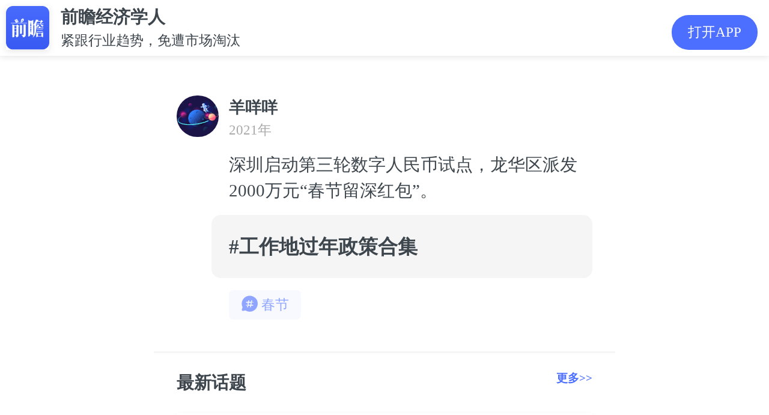

--- FILE ---
content_type: text/html; charset=utf-8
request_url: https://ecoapp.qianzhan.com/lookers/210120-a8bb4f03.html
body_size: 4983
content:

<!DOCTYPE html>
<html lang="en">
	<head>
		<meta charset="UTF-8">
		<meta name="viewport" content="width=device-width, initial-scale=1.0,maximum-scale=1.0, user-scalable=no" />
		<meta name="format-detection" content="telephone=no">
		<meta name="apple-mobile-web-app-capable" content="yes">
		<meta name="apple-mobile-web-app-status-bar-style" content="black-translucent">
		<link rel="stylesheet" href="/2016/css/site-2020.css?v=4.3.5">
		<link rel="stylesheet" href="/assets/css/common.css?v=4.7.0">
        <title>深圳启动第三轮数字人民币试点，龙华区派发2000万元“春节留深红包”。_围观_前瞻经济学人</title>
        <meta itemprop="name" content="@羊咩咩发布了一条动态，快来围观吧~"/>
        <meta itemprop="image" content="https://ecoapp.qianzhan.com/2016/images/xw/jjxrApp.png" />
        <meta itemprop="description" content="深圳启动第三轮数字人民币试点，龙华区派发2000万元“春节留深红包”。" name="description"/>
        <meta itemprop="keywords" content="经济学人围观,话题,动态,春节" name="keywords"/>
		<script src="/2016/js/response.js" type="text/javascript" charset="utf-8"></script>
		<script src="/2016/js/jquery-1.11.1.min.js" type="text/javascript" charset="utf-8"></script>
        <script type="text/javascript" src="/js/common.js" charset="utf-8"></script>
        <script type="text/javascript" src="/assets/js/jseconomist-1.0.js"></script>
        <script type="text/javascript" src="//res.wx.qq.com/open/js/jweixin-1.6.0.js" charset="utf-8"></script>
        <script type="text/javascript" src="/assets/js/jswxshare-1.0.js?support=tag" tag="http://qianzhananalyst?action=topic&t_code=210120-a8bb4f03"></script>
        <script type="text/javascript" src="/js/baidu.js"></script>

        <script type="text/javascript">

            ec.config({
                debug: true,
                appId: '0000000000000001',
                timestamp: '1768626781',
                nonceStr: '4d2911319e1b4ccbb602ea4bbc9ed146',
                signature: 'b142c46219adec9ef9142aa101db61c3'
            });

            ec.ready(function () {

                if (ec.support()) {

                    ec.onBridgeSend({
                        action: "topic",
                        t_code: "210120-a8bb4f03",
                        complete: function (e) {
                            console.log(e);
                        }
                    });
                }

            });

        </script>

	</head>

<body class="looker">
	<div class="header-pop">
		<div class="logo">
            <a href="javascript:;" appaction="http://qianzhananalyst?action=topic&t_code=210120-a8bb4f03">
                <img src="/2016/images/xw/jjxrApp.png" alt="">
            </a>
        </div>
		<div class="logotxt">
			<h2>前瞻经济学人</h2>
			<p>紧跟行业趋势，免遭市场淘汰</p>
		</div>
		<a href="javascript:;" appaction="http://qianzhananalyst?action=topic&t_code=210120-a8bb4f03" class="app">打开APP</a>
	</div>

    

	<div class="wrap-2020 pt-app">
		<div class="wg-main">

        
        <a href="javascript:;">
			<div class="wg-person">
				<p class="pic"><img src="http://face2.qianzhan.com/98/00/5335100.large.gif" alt=""></p>
				<div class="person">
					        <p class="name f-fwb">羊咩咩</p>
					<p class="date">2021年 </p>
					<div class="wg-content mt10">
						<p>
                            深圳启动第三轮数字人民币试点，龙华区派发2000万元“春节留深红包”。
                        </p>
					</div>
				</div>
			</div>
        </a>



		<div class="wg-bg mt10">
            

<div class="wg-theme">
    <a href="/lookers/hotop/e197d47343411d57.html">
		<h2 class="f16">#工作地过年政策合集</h2>
    </a>
</div>


		</div>




		    <div class="wg-tips mt10">
            
			    <a href="/lookers/tag/e6deb199f841d012.html"><p><img src="/2020/images/ht-tip.svg" alt="">春节</p></a>
            
		    </div>
	    </div>
    </div>
	<div class="line-sep"></div>
	<div class="wrap-2020">
		<div class="mtitle f-fwb">
            <span>最新话题</span>
            <a href="/lookers/list" style="color: #4d6fff;float: right;font-size: .2rem;">更多&gt;&gt;</a>
        </div>

		<div class="ht-new clf">
			<ul>
            

				<li>
			        <div class="wg-person">
				        <p class="pic"><img src="http://face2.qianzhan.com/129/96/7180796.large.gif" alt=""></p>
				        <div class="person">
					        <p class="name f-fwb">苇叶</p>
					        <p class="date">2025年</p>
					        <div class="wg-content mt10">
						        <p>
                                    甘肃竟然黄金储存量第二😱 可 GDP 位居太后了
                                </p>
					        </div>
				        </div>
			        </div>


					<div class="ht-canyu clf">

						<div class="ht-detail">
							<a href="/lookers/251017-7c8f6a03.html">去瞅瞅></a>
						</div>
					</div>
				</li>
                

				<li>
			        <div class="wg-person">
				        <p class="pic"><img src="http://face2.qianzhan.com/137/35/7677635.large.gif" alt=""></p>
				        <div class="person">
					        <p class="name f-fwb">瞻前沿</p>
					        <p class="date">2025年</p>
					        <div class="wg-content mt10">
						        <p>
                                    《餐饮业迎来“共治时代”：消费者参与品控成新趋势》2025年8月21日，在武汉汉口喜来登大酒店举行的发布会上，流浪泡泡在发布会上宣布的“消费者品质监督官”计划，引发行业热议。业内普遍认为，这一做法意味着餐饮行业正进入“共治时代”。<br/>根据计划，消费者可通过黑卡特权参与食材监督，并在发现问题后获得奖励。这种赋权机制让消费者从被动的就餐者，转变为主动的监督者。<br/>产业评论员指出，餐饮行业此前的品控往往“黑箱化”，消费者难以真正参与。而流浪泡泡的做法，打破了传统模式，让品控透明化成为可能。<br/>有专家指出，随着公众食品安全意识提升，餐饮企业单向的自我把控已经难以满足市场需求。未来，更多企业可能会效仿这种模式
                                </p>
					        </div>
				        </div>
			        </div>


					<div class="ht-canyu clf">

						<div class="ht-detail">
							<a href="/lookers/250827-ba56ea03.html">去瞅瞅></a>
						</div>
					</div>
				</li>
                

				<li>
			        <div class="wg-person">
				        <p class="pic"><img src="http://face2.qianzhan.com/161/49/9102749.large.gif" alt=""></p>
				        <div class="person">
					        <p class="name f-fwb">鲁西化工孙发凯</p>
					        <p class="date">2025年</p>
					        <div class="wg-content mt10">
						        <p>
                                    氢能
                                </p>
					        </div>
				        </div>
			        </div>


					<div class="ht-canyu clf">

						<div class="ht-detail">
							<a href="/lookers/250729-baf62303.html">去瞅瞅></a>
						</div>
					</div>
				</li>
                
			</ul>
		</div>

		<div class="art-eco-app"><a href="javascript:;" appaction="http://qianzhananalyst?action=topic&t_code=210120-a8bb4f03">打开APP，查看更多话题</a></div>
	</div>

	<!--表情包-->
	<div class="emojiBox">
		<span>×</span>
	    <img src="#" alt="">
	</div>
	<script>
	    $(function () {
	        $('.emoji img, .wg-imglist img, .wg-imglist2 img').on('click', function () {
	            var picSrc = $(this).attr('src');
	            $('.emojiBox img').attr('src', picSrc);
	            $('.emojiBox').show();
	        })
	        $('.emojiBox').on('click', function () {
	            $('.emojiBox').hide();
	        });
	    });
	</script>

    <script type="text/javascript">
        $(document).ready(function () {
            $("[data-ht-type]").each(function (i, e) {
                var $item = $(e);
                var type = $item.attr("data-ht-type");

                if (type == 0 || type == 1) {

                    $item.find("#agree button").click(function () {
                        var $agree = $(this).parent();
                        $agree.parent().hide();
                        $item.find(".ht-result").toggle();
                        $item.find("#process").toggle();
                        $item.find("#htYes").addClass("my");
                        vote($item, $agree.attr("data-vid"), $agree.attr("data-vname"));
                    });
                    $item.find("#disagree button").click(function () {
                        var $disagree = $(this).parent();
                        $disagree.parent().hide();
                        $item.find(".ht-result").toggle();
                        $item.find("#process2").toggle();
                        $item.find("#htNo").addClass("my-no");
                        $item.find(".ht-detail").show();
                        vote($item, $disagree.attr("data-vid"), $disagree.attr("data-vname"));
                    });

                } else if (type == 2) {

                    $item.find(".vote li").click(function () {
                        if ($(this).parents(".vote").hasClass("vote-select")) {
                            return;
                        }
                        $(this).toggleClass("choose").parent().parent().find(".vote-btn").css("opacity", "1");
                        $(this).siblings().removeClass("choose");
                        $(this).toggleClass("choose").parent().parent().addClass("vote-select");
                        $item.find(".ht-detail").show();
                        $(this).find(".info").append("<span>（已选）</span>");
                        vote($item, $(this).attr("data-vid"), $(this).attr("data-vname"));
                    });
                }

            });

            //投票数据
            function votedata($item, id, count) {
                var votes = {};
                $($item.find("[data-vid]")).each(function (i, e) {
                    votes[$(e).attr("data-vid")] = parseInt($(e).attr("data-vsum"));
                });

                if (!id) {
                    return votes;
                }

                if (!count) {
                    return votes[id];
                }

                votes[id] = votes[id] + count;
                $($item.find("[data-vid='" + id + "']")).attr("data-vsum", votes[id]);

                return votes[id];
            }

            //刷新投票纪录
            function votecount($item) {

                var count = 0;
                var votes = votedata($item);

                for (var key in votes) {
                    count += votes[key];
                }

                for (var key in votes) {
                    var votecount = votes[key];
                    var votep = count == 0 ? 0 : Math.round(votecount * 100 / count);

                    var $item1 = $($item.find("[data-rid='" + key + "']"));
                    $item1.filter(".d-vw").animate({ width: votep + "%" });
                    $item1.find(".d-vw").animate({ width: votep + "%" });
                    $item1.find(".d-vc").text(votecount);
                    $item1.find(".d-vp").text(votep);

                    console.log(votep, votecount);
                }
            }

            //投票
            function vote($item, tv_nvi_id, tv_nvi_name) {
                var t_code = $item.attr("data-ht-code");
                var data = {};

                var json = { t_code: t_code, tv_nvi_id: tv_nvi_id, tv_nvi_name: tv_nvi_name };
                var ajax = {
                    url: "/Topic/Vote",
                    type: "POST",
                    dataType: "Json",
                    cache: false,
                    async: false,
                    data: json,
                    success: function (result, statusText) {
                        data = result;
                    }
                };
                $.ajax(ajax);

                switch (data.m.name) {
                    case "投票成功":
                        votedata($item, json.tv_nvi_id, 1);
                        votecount($item);
                        break;
                    case "已投票":
                        votecount($item);
                        break;
                }
                tooltip(data.m.text);
                return false;
            }
        });

		</script>

</body>

</html>	

--- FILE ---
content_type: text/css
request_url: https://ecoapp.qianzhan.com/assets/css/common.css?v=4.7.0
body_size: 15618
content:

html { /* font-size: 50px !important; */ }
body { font-size: 0.28rem; line-height:1.5; font-family: "PingFang SC","΢���ź�","microsoft yahei","tahoma,arial","Hiragino Sans GB","\5b8b\4f53"; color: #3e464d;/*    min-width: 320px;*/ margin:0; padding:0; -webkit-tap-highlight-color: transparent; -webkit-font-smoothing: antialiased; -moz-osx-font-smoothing: grayscale; }
ul { list-style: none; margin: 0; padding: 0; }
a { text-decoration: none; }
p { padding:0; margin: 0 }

.h5-show, .app-show {display: none;}
.show{ display:block !important; }
.hide{ display:none !important;; }
.clear-both { clear:both; }
.relative { position: relative !important; }
.float-right { float:right; }

.clamp1 { white-space: nowrap; overflow: hidden; text-overflow: ellipsis; }
.clamp2 { word-break: break-all; text-overflow: ellipsis; overflow: hidden; display: -webkit-box; -webkit-line-clamp: 2; -webkit-box-orient: vertical; -webkit-box-pack: center; -webkit-box-align: start; }
.clamp3 { word-break: break-all; text-overflow: ellipsis; overflow: hidden; display: -webkit-box; -webkit-line-clamp: 3; -webkit-box-orient: vertical; -webkit-box-pack: center; -webkit-box-align: start; }
.clamp4 { word-break: break-all; text-overflow: ellipsis; overflow: hidden; display: -webkit-box; -webkit-line-clamp: 4; -webkit-box-orient: vertical; -webkit-box-pack: center; -webkit-box-align: start; }

/**
html.theme-dark { background-color:#25252E; }
html.theme-dark body { filter: invert(1) hue-rotate(180deg); }
html.theme-dark img { filter: initial; }
**/

html.theme-dark  { -webkit-filter:invert(1) hue-rotate(180deg); filter: invert(1) hue-rotate(180deg); background-color: #d9d9e2;position: relative;height: 100%;width: 100%;}
html.theme-dark iframe { -webkit-filter:invert(1) hue-rotate(180deg); filter: invert(1) hue-rotate(180deg); background-color: #d9d9e2;}
/* html.theme-dark-iframe{-webkit-filter:initial; filter:initial; } */
html.theme-dark body {background-color: #d9d9e2;position: relative;height: 100%;width: 100%;}
html.theme-dark img  {-webkit-filter:invert(1) hue-rotate(180deg); filter: invert(1) hue-rotate(180deg); opacity: 0.7;}

.emoji { margin-top: 8px; }
.emoji img {height: 100px;margin-right: 5px;vertical-align: top;display: inline-block;border-radius: 4px; }
.emojiBox {display: none;position: fixed;top: 0;right:0;bottom:0;left:0;text-align: center;background: rgba(0,0,0,0.8);z-index: 10000;}
.emojiBox span {color: #fff;position: absolute;top: 5px;right: 10px;font-size: 24px;}
.emojiBox img {z-index: 200;max-width: 100%;position: absolute;top: 50%;left: 50%;transform: translate(-50%, -50%);vertical-align: middle;border-radius: 4px;border: 0;}

#app { height: 100%; overflow-y: auto;}
.data-found2 {text-align: center;line-height: 40px;font-size: 14px;color: #3e464d;margin-bottom: 10px;}    
.data-found1 { background-image: url(/assets/images/empty.png);height: 260px;background-repeat: no-repeat;background-size: 20%;background-position: center; position: relative;}
.data-found1 div {color: #ccc;font-size: 14px;top: 50%;margin-top: 10%;position: absolute;text-align: center;width: 100%; }
.contant { position: absolute; width:100%; height: 100%; }
.contant .refresh .loadTxt, .contant .loadingBox .loadTxt {text-align: center;line-height: 40px;font-size: 14px;color: #3e464d;}

.looker { position: relative; }
.looker .ht-message {text-align: center;margin-top: 30px;margin-bottom: 1.5em;}
.looker .ht-message a {display: inline-block;height: 40px;line-height: 40px;border-radius: 40px;border: 1px solid #4d6fff;padding: 0 35px;box-shadow: 0 4px 16px rgba(77,111,255,0.3);color: #4d6fff;font-weight: bold;}
.looker .ht-message a img {width: 18px;margin-right: 10px;vertical-align: middle;}
.looker .topic { background-color: #f5f5f5; }
.looker .topic .topic-detail { background-color: #fff;  margin-bottom:0.1rem; }
.looker .topic .wrap-2020.pt-app{ padding-top :0; }
.looker .wg-tips p { margin-bottom: 0.05rem; }        
.looker .wg-bg-not { margin-left: .9rem; }
.looker .zx-pic { float: right; margin-left: .16rem; }
.looker .zx-pic img { border-radius: 4px; width: 1.8rem;height: 1.5rem;object-fit: cover; }
.looker .zx-news {  }
.looker .zx-news .title { font-size: .3rem;line-height: 1.2; margin-bottom: 0.08rem; word-break: break-all;text-overflow: ellipsis;overflow: hidden;display: -webkit-box;-webkit-line-clamp: 3;-webkit-box-orient: vertical; min-height: 1.08rem;}
.looker .zx-news .desc { font-size: .22rem;color: #aaa;word-break: break-all;text-overflow: ellipsis;overflow: hidden;display: -webkit-box;-webkit-line-clamp: 1;-webkit-box-orient: vertical;}
.looker .xs-tag { width: 22%; float: right; margin-left: .16rem; text-align: right;}
.looker .xs-tag span { color: #b4741d;font-size: .18rem;text-align: right;border: 1px solid #b4741d;padding: .04rem .1rem; }
.looker .xs-content {  }
.looker .xs-content .title {font-size: .3rem;line-height: 1.2; margin-bottom: 0.08rem; word-break: break-all;text-overflow: ellipsis;overflow: hidden;display: -webkit-box;-webkit-line-clamp: 2;-webkit-box-orient: vertical; font-weight:400; min-height: .72rem; }
.looker .xs-content .desc { font-size: .22rem; color: #aaa; }
.looker .wg-comment>ul>li .cont .txt { font-size: .28rem;margin-top: .16rem;margin-bottom: .16rem; }            
.looker .wt { font-size: .3rem !important;line-height: 1.2; word-break: break-all;text-overflow: ellipsis;overflow: hidden;display: -webkit-box;-webkit-line-clamp: 2;-webkit-box-orient: vertical; font-weight:400 !important; }
.looker .wt .tag { color: #4D6FFF;  }
.looker .ht-pic { float: left; margin-right: .16rem; }
.looker .ht-pic img { border-radius: 4px;height: 1.32rem;width: 1.32rem;object-fit: cover;                      }
.looker .ht-cont .authors{ color: #4D6FFF; word-break: break-all;text-overflow: ellipsis;overflow: hidden;display: -webkit-box;-webkit-line-clamp: 1;-webkit-box-orient: vertical;}
.looker .ht-cont .title{ font-size: .3rem;line-height: 1.5; word-break: break-all;text-overflow: ellipsis;overflow: hidden;display: -webkit-box;-webkit-line-clamp: 2;-webkit-box-orient: vertical; font-weight:400;min-height: .9rem; }
.looker .zj-pic { float: left;margin-right: .16rem;position: relative;border: 1px solid transparent;border-radius: 4px;overflow: hidden;                }
.looker .zj-pic img { display: list-item; height: 1.3rem;width: 1.3rem;object-fit: cover;                      }
.looker .zj-pic .tag {background-image: url(/assets/images/icon_play1.png);font-size: 0.22rem;position: absolute;bottom: 0;background-color: rgba(0, 0, 0, 0.5);width: 100%;background-repeat: no-repeat;background-position: 0.1rem;background-size: 0.16rem 0.20rem;color: #fff;padding-left: 0.3rem;}
.looker .zj-cont .title{ font-size: .3rem !important;line-height: 1.5; word-break: break-all;text-overflow: ellipsis;overflow: hidden;display: -webkit-box;-webkit-line-clamp: 2;-webkit-box-orient: vertical; font-weight:400 !important;min-height: .9rem; }
.looker .zj-cont .desc{ color:#AAAAAA; font-size: .28rem;line-height: 1.5; word-break: break-all;text-overflow: ellipsis;overflow: hidden;display: -webkit-box;-webkit-line-clamp: 1;-webkit-box-orient: vertical; }
/** ���ֱ� **/
.looker .clear-both { clear:both;}
.looker .hotop-header { position: relative;     overflow: hidden;}
.looker .hotop-bg { background: rgba(84, 88, 93, 0.6);filter: blur(50px);opacity: 1;position: absolute;top: 0;right: 0;bottom: 0;left: 0;z-index: -1; background-size: 100%; background-position: center top; }
.looker .hotop-content { padding: 0.36rem; padding-left: 2.36rem;padding-top: 0.56rem;padding-bottom: 0.56rem;}
.looker .hotop-icon{margin: 0.56rem 0.36rem 0.56rem 0.36rem;position: relative;float: left; }
.looker .hotop-icon img { width: 1.6rem; height:1.6rem; object-fit: cover; border-radius: 0.12rem;}
.looker .hotop-title { color: #FFFFFF; font-weight:800; font-size:0.34rem; line-height: 0.5rem; min-height: 1rem;}
.looker .hotop-desc {     overflow: hidden; color: #FFFFFF; font-size:0.26rem; margin-top:0.2rem; position: relative;line-height: 0.4rem;height: 0.4rem;}
.looker .tag-down { display:none; position: absolute; bottom: 0; right: 0;}
.looker .tag-down { background-image: url(/assets/images/cursor-down.png);background-repeat: no-repeat;background-size: 0.2rem 0.1rem;background-position: center right;border: none;padding-right: 0.3rem; }
.looker .tag-up { display:none; float:right; }
.looker .tag-up { background-image: url(/assets/images/cursor-up.png);background-repeat: no-repeat;background-size: 0.2rem 0.1rem;background-position: center right;border: none;padding-right: 0.3rem; }

.userhome .jg-wrap {background-color: #fff;position: relative;z-index: 10;padding-top: 2.6rem;}
.userhome .jg-wrap::before {position: absolute;top: 0;left: 0;right: 0;height: 10em;background: linear-gradient(305deg, #4d6fff 0, #77a2ff 100%);content: "";display: block;}            
.userhome .jg-head {padding: 0.36rem;position: relative;border-radius: 0.36rem 0.36rem 0 0;background-color: #fff;}          
.userhome .jg-rz {position: relative;width: 2rem;}
.userhome .jg-logo {width: 1.6rem;height: 1.6rem;border-radius: 50%;overflow: hidden;margin-top: -1rem;box-shadow: 0 3px 10px rgba(0,0,0,0.15);margin-bottom: 0.3rem;}
.userhome .jg-logo img {width: 100%;height: 100%;}
.userhome .jg-name {display: flex;align-items: center;}
.userhome .jg-name h1, .jg-name img {display: inline-block;}
.userhome .jg-head h1 {font-weight: bold;font-size: 0.36rem;}
.userhome .hy {margin-top:0.08rem;}
.userhome .ca {color: #aaa;padding-top: .32rem;}
.userhome .jg-data2 {padding: .32rem 0 0 0;}
.userhome .jg-data2 b {font-size: .32rem;margin-right: 0.08rem;}
.userhome .jg-data2 span {color: #3e464d;margin-right: 0.32rem;}
/** ������ **/
.userhome .jg-wrap::before { background: url(/2016/images/xw/jgbg.png) center top no-repeat; background-size: cover; }
.userhome .jg-rz .rz { position: absolute; display: inline-block; right: 0.36rem; bottom: 0; }
.userhome .jg-rz .rz img { width: 0.36rem; vertical-align: middle; }
.userhome .jg-name img { height: 0.26rem; margin-left: 0.1rem; }
.userhome .jg-foucs {position: absolute;border-radius: 0.08rem;background-color: #4d6fff;padding: 0.04rem 0.16rem;color: #fff;right: 0.36rem;top: 0.3rem;}
.userhome .des-toggle { height: 0.4rem; overflow: hidden; }
.userhome .jg-info { margin-top: 0.3rem; }
.userhome .jg-info li { margin-bottom: 0.13rem; }
.userhome .jg-info li span {display: block;position: relative;float: left;width: 0.28rem;height: 0.28rem;margin-top: 0;}
.userhome .jg-info li img {height: 0.22rem;vertical-align: middle;border-radius: 0;}
.userhome .jg-info li p {margin-left: 0.3rem;text-align: justify;}
.userhome .jg-info-btn {background-color: #fff;border: 0;position: absolute;bottom: 1px;right: 0;color: #aaa;height: 0.3rem;line-height: 0.3rem;}
.userhome .jg-info-btn i {margin-left: 0.03rem;font-size: 0.22rem;display: inline-block;transition: all .5s;}
.userhome .jg-info-btn-rotate i{transform:rotate(180deg)}

.userhome .jg-data {padding: 0.32rem 0 0.32rem 0;}
.userhome .jg-data li {width: 33.3333%;float: left;text-align: center;}
.userhome .jg-data li b {display: block; font-size:0.32rem; }
.userhome .jg-data li span {color: #aaa;}

.navigation { height: 1rem;font-size: 0;border-bottom: 1px solid #f1f1f1;line-height: 0.9rem;}
.navigation li {display: inline-block;color: #3E464D;font-weight: 800;width: 50%;box-sizing: content-box;text-align: center;font-size: 0.3rem; vertical-align: middle;}
.navigation li span{border-bottom: 4px solid transparent;border-radius: 2px;line-height: 0.9rem;display: inline-block;}
.navigation li.actived span {border-bottom-color: #4D6FFF;}

.navigation1 { height: 0.8rem;font-size: 0;border-bottom: 1px solid #f1f1f1;line-height: 0.7rem;}
.navigation1 li {display: inline-block;color: #3E464D;font-weight: 800;width: 20%;box-sizing: content-box;text-align: center;font-size: 0.3rem; vertical-align: middle;}
.navigation1 li span {border-bottom: 0.04rem solid transparent;border-radius: 0.04rem;line-height: 0.7rem;display: inline-block;}
.navigation1 li.actived span {border-bottom-color: #4D6FFF;}

.icon,.icon2,.icon3 {display: inline-block;width: 1em;height: 1em;vertical-align: middle;background-repeat: no-repeat;background-image: url(/2016/svg/icon.svg);background-size: 100% auto}
.i-logo,.i-logo2 {background-image: url(/2016/svg/icon.svg)}
.i-logo {width: 1em;height: .28em;background-position: 0 -0.325em}
.i-logo2 {background-position: 0 -2em}
.i-logoyjy {display: inline-block;width: 10em;height: 1.7em;vertical-align: middle;background-repeat: no-repeat;background-image: url(/2016/svg/icon.svg);background-size: 100% auto}
.i-up1 {background-position: 0 0}
.i-tarrow1 {background-position: 0 -2em}
.i-close {background-position: 0 -4em}
.i-search {background-position: 0 -6em}
.i-darrow {background-position: 0 -8em}
.i-user {background-position: 0 -10em}
.i-user2 {background-position: 0 -36em}
.i-weibo {background-position: 0 -12em}
.i-tarrow2 {background-position: 0 -14em}
.i-share {background-position: 0 -16em}
.i-comm {background-position: 0 -18em}
.i-down2 {background-position: 0 -20em}
.i-up2 {background-position: 0 -22em}
.i-face {background-position: 0 -24em}
.i-weixin {background-position: 0 -26em}
.i-zone {background-position: 0 -28em}
.i-adrnav {background-position: 0 -42em}
.i-larr {background-position: 0 -44em}
.i-qq {background-position: 0 -48em}
.i-check {background-position: 0 -50em}
.i-check2 {background-position: 0 -52em}
.i-survey {background-position: 0 -58em}
.i-up23 {background-position: 0 -84em}
.i-barr2 {background-position: 0 -78em}
.i-tarr3 {background-position: 0 -80em}
.i-rarr1 {background-position: 0 -68em}
.i-rarr2 {background-position: 0 -72em}
.i-larr2 {background-position: 0 -70em}
.i-barr1 {background-position: 0 -74em}
.i-tarr2 {background-position: 0 -76em}
.i-alipay {background-position: 0 -114em}


.header { height: 0.6rem; line-height: 0.6rem; padding: 0.2rem; position:fixed; left:0; right:0; top:0; z-index:10; background-color:#fff; }
.header .hexit { width: 10%; height: 100%; display: inline-block; text-align: center; vertical-align: middle; float:left; }
.header .i-back {     background-image: url(/assets/images/pdfreader/back.png);height: 100%;width: 100%;background-repeat: no-repeat;background-size: auto 65%;background-position: center;background-color: transparent; outline:none; border: 0;display: inline-block;}
.header .form-search { width: 90%; height: 100%; display:inline-block; font-size:0; float:left;    position: relative; }

.form-search input { margin: 0; border:1px solid transparent; box-sizing: border-box; vertical-align: top; outline: 0; box-shadow: none;color: #aaa;overflow: hidden;box-sizing: border-box;width: 85%;background-color: #F8F8FA;border-radius: 0.28rem;height:100%;line-height:100%;padding-left: 0.7rem; padding-right: 0.7rem;background-image: url(/assets/images/pdfreader/search.png);background-repeat: no-repeat;background-size: 0.28rem;background-position: 0.2rem; background-color: #F8F8FA; color:#3E464D;font-size: 0.28rem;}
.form-search input::-webkit-input-placeholder {  color: #aaa;  } 
.form-search input:-moz-placeholder {  color: #aaa;  } 
.form-search input::-moz-placeholder {  color: #aaa;  } 
.form-search input:-ms-input-placeholder {  color: #aaa;  }

.form-search input.fast::-webkit-input-placeholder {  color: #888;  } 
.form-search input.fast:-moz-placeholder {  color: #888;  } 
.form-search input.fast::-moz-placeholder {  color: #888;  } 
.form-search input.fast:-ms-input-placeholder {  color: #888;  }

.form-search input:focus { background-image: url(/assets/images/pdfreader/search-fouce.png); border:1px solid #4D6FFF; background-color: #F8F8FA; }
.form-search .submit { color: #4e6ef2;background-color: transparent;box-shadow: none;font-weight: 400;border: none;outline: 0;width: 15%;box-sizing: border-box;height:100%;line-height:100%;font-size: 0.28rem;padding: 0;}
.form-search .remove { background-image: url(/assets/images/pdfreader/h-close.png); height: 100%; width: 0.36rem; background-repeat: no-repeat; background-size: 100%; background-position: center; background-color: transparent; outline: none; border: 0; padding: 0; margin: 0; display: inline-block; position: absolute; left: 85%; margin-left: -0.56rem; }

.category { border-bottom: 1px solid #f1f1f1;    padding: 0; font-size:0; height:0.7rem; line-height:0.7rem; position: fixed; width:100%; top:1rem; z-index:10; background-color:#fff; }
.category .category-cate { vertical-align: middle;  width: 80%; height:100%; box-sizing: border-box; overflow-x:auto; display:inline-block; padding-left: 0.1rem; }
.category .category-cate::-webkit-scrollbar { display:none; }
.category .category-cate ul { width: max-content; height: 100%; }
.category .category-cate li {  display:inline-block; color:#3E464D; font-size:0.3rem;   margin: 0 0.3rem;    box-sizing: border-box;padding: 0; height: 100%;    transition: 0.5s border; border-bottom: 0.04rem solid transparent; }
.category .category-cate li.checked {     font-weight: 800;    border-color: #4D6FFF; }
.category .category-filter { width:20%; display:inline-block;    vertical-align: middle; position:relative;    text-align: center; }
.category .category-filter .filter{    vertical-align: middle;     color: #4e6ef2; background-color: transparent; box-shadow: none; font-weight: 400;border: none;outline: 0;box-sizing: border-box;line-height: 100%;font-size: 0.3rem;padding: 0;  }
.category .category-filter .i-filter { background-image: url(/assets/images/pdfreader/fliter.png); width: 0.34rem; height: 0.34rem; display: inline-block; background-size: contain; background-position: center; vertical-align: bottom;     }
.category .category-filter:before{ content: ""; display: block; background: -webkit-linear-gradient(bottom, #fff, rgba(255,255,255,0) 100%); background: linear-gradient(270deg, #fff, rgba(255,255,255,0)); position: absolute; bottom: 0; left: -0.8rem; width: 0.8rem; height: 100%; pointer-events: none; }
.category .category-filtercontent{ width: auto; height: auto; background-color: rgba(0,0,0,0.5); overflow-y: auto; line-height: 1.5; position: fixed; top: 1.7rem; bottom: 0; left: 0; right: 0;}
.category .category-filtercontent .category-filtercontentpanel { padding: 0.2rem; font-size: 0; border-bottom: 1px solid #f1f1f1;background-color: #fff;}
.category .category-filtercontent .category-filtercontentpanel>li { font-size: 0; line-height: 1.5;padding: 0.1rem 0.2rem;display: inline-block;width: 100%;margin: 0;box-sizing: border-box;}
.category .category-filtercontent .category-filtercontentpanel>li>label{ color: #aaa;font-size: 0.28rem;line-height: 1;width: 20%;display: inline-block;vertical-align: top;padding: 0;margin: 0.2rem 0;}
.category .category-filtercontent .category-filtercontentpanel .item{ width: 80%; display: inline-block; }
.category .category-filtercontent .category-filtercontentpanel .item li{    display: inline-block;padding: 0.1rem 0.2rem;background-color: transparent;color: #3E464D;font-size: 0.28rem;line-height: 1;margin: 0.1rem;    vertical-align: middle;}
.category .category-filtercontent .category-filtercontentpanel .item li.checked{ background-color: #4e6ef2; color: #fff; transition: background 1s; }
.category .category-filtercontentfoter{border-bottom:1px solid #f1f1f1;    background-color: #fff;}
.category .category-filtercontentbtn {width: 50%;background-color: transparent;border: 0;outline: 0;padding: 0.2rem 0.3rem;font-size:0.30rem;}
.category .category-filtercontentbtn.affirm { color:#4D6FFF; font-weight:800; }
.category .category-filtercontent .category-filtercontentpanel .item li.switch{font-size: 0.3rem;-webkit-appearance: none;-moz-appearance: none;appearance: none;width: 0.8rem;height: 0.4rem;background: #ddd;border-radius: 0.3rem;position: relative;cursor: pointer;outline: none;-webkit-transition: all .2s ease-in-out;transition: all .2s ease-in-out;padding: 0;}
.category .category-filtercontent .category-filtercontentpanel .item li.switch:after {position: absolute;content: "";width: 0.4rem;height: 0.4rem;border-radius: 50%;background: #fff;-webkit-box-shadow: 0 0 0.25em rgba(0,0,0,.3);box-shadow: 0 0 0.25em rgba(0,0,0,.3);-webkit-transform: scale(.7);transform: scale(.7);left: 0;-webkit-transition: all .2s ease-in-out;transition: all .2s ease-in-out;}
.category .category-filtercontent .category-filtercontentpanel .item li.switch.checked{background: #4D6FFF;}
.category .category-filtercontent .category-filtercontentpanel .item li.switch.checked:after {left: calc(100% - 0.4rem);}
.category .category-filtercontent .category-filtercontentpanel .item li.radio { position: relative; padding-left: 0.5rem; }
.category .category-filtercontent .category-filtercontentpanel .item li.radio:before { position: absolute;top: 0;left: 0;display: inline-block;vertical-align: text-top;content: "";width: 0.42rem;height: 0.42rem;box-sizing: border-box;-webkit-box-shadow: 0 0 0.25em rgba(0,0,0,.3);box-shadow: 0 0 0.25em rgba(0,0,0,.3);-webkit-transform: scale(.7);transform: scale(.7);border: 1px solid #dcdfe6;border-radius: 50%;-webkit-transition: all .2s ease-in-out;transition: all .2s ease-in-out; }
.category .category-filtercontent .category-filtercontentpanel .item li.radio.checked{ background: none; color: #4e6ef2; }
.category .category-filtercontent .category-filtercontentpanel .item li.radio.checked:before { background: #4D6FFF; border: 0.07rem solid #dcdfe6; }

.search #nprogress .bar { top: 1rem; overflow:hidden; }
.search #nprogress .spinner { top: 1rem; }
.search button:active { opacity:0.7; }
.search .searhc-title { color: #aaa; font-size:0.22rem; padding: 0.26rem 0.26rem;    padding-bottom: 0.22rem; border-bottom: 1px solid #eee; }
.search .contant { position:absolute; top:1rem !important; left:0; right:0; bottom:0; width:auto; height:auto;  }
.search .contant-box-ios { }
.search .contant-box-ios-input { width: 100%; min-height: 120%; position:relative; }
.search .search-contant { top:1.7rem !important; }
.search .data-content { position: relative; width: 100%; height: 100%; }
.search .swiper-container { }
.search .swiper-container .swiper-slide { position:relative;width: 100%; height: 100%; display:none; }
.search .swiper-container.swipper .swiper-slide { display: block; }
.search .swiper-container .swiper-slide.checked { display: block; }
.search .swiper-container.thumb { height: 1.5rem; box-sizing: border-box; padding: 10px 30px; }
.search .swiper-container.thumb .swiper-slide { height: 100%; opacity: 0.6; background-size: cover; background-repeat: no-repeat; border:1px solid transparent; box-sizing: border-box; }
.search .swiper-container.thumb .swiper-slide.swiper-slide-thumb-active { opacity: 1; border-color: #007aff; }
.search .swiper-container.thumb .swiper-button-next { background-color: #fff; height: 100%;margin-top: 0;top: 0;right: 0;    outline: none;}
.search .swiper-container.thumb .swiper-button-prev { background-color: #fff; height: 100%;margin-top: 0;top: 0;left: 0;    outline: none;}
.search .swiper-container.thumb .swiper-button-next:after, .search .swiper-container.thumb .swiper-button-prev:after { font-size:0.4rem;}

.search .to-top { background-image: url(/assets/images/pdfreader/top.png); position: fixed;bottom: 5%;right: 5%;width: 1rem;height: 1rem;border: 0;background-color: transparent;outline: none;background-size: 100%;background-repeat: no-repeat;background-position: center; z-index: 1; }
.search .app { height: 100%; overflow-y: auto; -webkit-overflow-scrolling:touch; position: relative;width: 100%; }
.search .app .pt-app { position: relative; margin: 0; padding: 0; width: 100%; overflow-x: hidden; }
.search .contant .refresh .loadTxt, .search .contant .loadingBox .loadTxt { text-align: center; color: #3e464d; margin: 0; padding:0; background-color: #F8F8FA; font-size: 0.26rem; line-height: 3; }
.search .data-found2 { text-align: center; color: #3e464d; margin: 0; padding:0; background-color: #F8F8FA; font-size: 0.26rem; line-height: 3; }
.search .data-found3 { width: 100%; height: 100%; position: fixed;}
.search .data-found3 div { color: #ccc;position: absolute;text-align: center;font-size: 0.26rem;top: 50%;width: 100%;transform: translateY(-100%);}
.search .data-found3 div:before {content: "";background-image: url(/assets/images/data_found.png);background-repeat: no-repeat;background-size: contain;background-position: center;height: 1.5rem;width: 1.5rem;display: block;margin: 0 auto;}
.search .title .more { color: #4e6ef2; }
.search .report-item { box-sizing: border-box; margin: 0; padding: 0.26rem 0.26rem; border-bottom: 0.1rem solid #F8F8FA; display: inline-block; width: 100%; position: relative; background-color: #fff; }
.search .report-item em { color: #D51617; font-style: normal; }
.search .report-item .ticon { width: 0.8rem; height: 0.8rem; position: relative; float: left; margin-right: 0.2rem; color: #555; text-align: center; }
.search .report-item .pic { width: 0.8rem; height: 0.8rem; position: relative; float: left; }
.search .report-item .pic img { width: 100%; height: 100%; overflow: hidden; object-fit: cover; border: 1px solid #eee; }
.search .report-item .title { color: #333; font-size: 0.28rem; line-height: 1.5; height: 0.96rem; margin-left: 1rem; }
.search .report-item .txt { margin-left: 1rem; padding: 0.06rem 0; }
.search .report-item .txt p { color: #888; display: inline-block; padding: 0; margin: 0; }
.search .report-item .info { color: #888; padding: 0; margin: 0; font-size: 0.26rem; line-height: 1.5; }
.search .report-item .doc-type { margin: 0.1rem 0; height: auto; font-size: 0.2rem; line-height: 1.5; padding: 0.01rem 0.06rem; border: 1px solid red; color: red; background-color: #fff; position: absolute; }
.search .report-item .imgs { font-size: 0; max-width: 750px; margin-left: 1rem; }
.search .report-item .imgs li { width: 25%; padding-top: 25%; height: 0; list-style: none; display: inline-block;  box-sizing: border-box; position: relative; border: 0.2rem solid transparent; border-top: 0.1rem solid transparent; border-left: 0; }
.search .report-item .imgs li img { width: 100%; height: 100%; object-fit: cover; position: absolute; top: 0; left: 0; border: 1px solid #eee; }
.search .report-item .rectangle { color: #555; margin-left: 1rem; }
.search .report-item .rectangle li { width: 100%; display: -webkit-inline-box; }

.search .data-item { box-sizing: border-box; padding: 0.2rem 0.3rem; border-bottom: 0.1rem solid #F8F8FA; display: inline-block; width: 100%; position: relative; background-color: #fff; /* transition: background 0.5s; -webkit-tap-highlight-color: #eeeeee80;*/ }
.search .data-item:active { background-color:rgba(238,238,238,0.5); }
.search .data-item em { color: #D51617; font-style: normal; }
.search .data-item .title { color: #3E464D; font-weight:500; font-size: 0.32rem; line-height: 1.5; max-height: 0.96rem; padding: 0.1rem; }
.search .data-item .title .vip { border: 1px solid #ffc107; padding: 0 0.05rem; color: #ffc107; display: inline-block; font-size: 0.14rem; margin-right: 0.1rem; }
.search .data-item .detail {}
.search .data-item .imgs { font-size: 0; max-width: 750px; }
.search .data-item .imgs li { width: 25%; list-style: none; display: inline-block;  box-sizing: border-box; position: relative; border: 0.1rem solid transparent; }
.search .data-item .imgs li:after { content: ""; display: block; width: 1px; background-color: transparent; padding-top: 75%;} 
.search .data-item .imgs li img { width: 100%; height: 100%; object-fit: cover; position: absolute; top: 0; left: 0; border: 1px solid #eee; border-radius: 0.05rem; }
.search .data-item .rectangle { color: #3E464D; font-size: 0.27rem; padding: 0.1rem; }
.search .data-item .rectangle li { width: 100%; display: -webkit-inline-box; }
.search .data-item .info { clear: both; color: #aaa; padding: 0; margin: 0; font-size: 0.24rem; line-height: 1.5; padding:0.1rem; }
.search .data-item .info>p { display:inline-block; padding:0; margin:0;     margin-right: 0.05rem; }
.search .data-item .info>p.tag { border: 1px solid #4e6ef2;padding: 0 0.1rem;color: #4e6ef2; }
.search .data-item .info>p.tag.keyword {     border: 1px solid #4e6ef2; color: #fff; background-color: #4e6ef2;}
.search .data-item .info>p.vip { border: 1px solid #ffc107; padding: 0 0.1rem; color: #ffc107; }
.search .data-item .doc-type { display:inline-block; height: auto; font-size: 0.2rem; line-height: 1.5; padding: 0.01rem 0.06rem; border: 1px solid red; color: red; background-color: #fff; display:none; }
.search .data-item .doc-poto { position:relative; display:none !important; }
.search .data-item .doc-poto img { width: 0.56rem;height: 0.56rem;object-fit: cover;vertical-align: middle;border: 1px solid #eee;box-sizing: border-box;border-radius: 100%; }
.search .data-item .doc-poto.org:after { content: ''; background-image:url(/2016/images/xw/jgtb.png);    position: absolute;right: 0;bottom: 0;width: 0.2rem;height: 0.2rem;display: block;background-size: 100%; }
.search .data-item .doc-poto.ana:after { content: '';background-image: url(/images/icon27.png);position: absolute;right: 0;bottom: 0;width: 0.2rem;height: 0.2rem;display: block;background-size: 100%;}
.search .data-item.single { }
.search .data-item.single .imgs { float: left; width: 25%;}
.search .data-item.single .imgs li { width:100%; }
.search .data-item.single .rectangle { display: table; }
.search .data-item.single-right { }
.search .data-item.single-right .imgs { float: right; width: 25%;}
.search .data-item.single-right .imgs li { width:100%; }
.search .data-item.single-right .rectangle { display: table; }
.search .data-item.report { }
.search .data-item.report .imgs { float: left; width: 25%;}
.search .data-item.report .imgs li { width:100%; }
.search .data-item.report .imgs li img { border:0; }
.search .data-item.report .imgs li:after { padding-top: 100%;} 
.search .data-item.report .rectangle { display: table; }
.search .data-item.report .desc { padding-top:0.4rem; }
.search .data-item.chart { }
.search .data-item.chart .imgs li { width:100%; }
.search .data-item.chart .imgs li img { object-fit: contain; }

.search .data-item.chart-float { width:50%; float:left; float:left; height:6.1rem; border: 0.05rem solid #F8F8FA; }
.search .data-item.chart-float .imgs li { width:100%; }
.search .data-item.chart-float .imgs li img { object-fit: contain; }

.search .data-item.calendar { }
.search .data-item.calendar .detail { position: relative; }
.search .data-item.calendar .detail .rectangle { position: absolute;bottom: 0;left: 0;right: 0;background-color: rgba(255,255,2550,0.9);padding: 10px 20px;font-size: 0.28rem; }
.search .data-item.calendar .imgs li { width:100%; }
.search .data-item.calendar .imgs li img { object-fit: contain; width:100%; height:100%; position:relative; }
.search .data-item.calendar .imgs li:after { display: none; }

.search .data-item.correlation { }
.search .data-item .detail-correlation { font-size: 0; margin: 0.1rem 0; }
.search .data-item .detail-correlation li { width: 50%; display: inline-block; padding: 0.1rem;box-sizing: border-box;}
.search .data-item .detail-correlation li p { width: 1000%;margin: 0;background-color: #F8F8FA;color: #3E464D;font-size: 0.28rem;display: inline-block;padding: 0 0.3rem;box-sizing: border-box;max-width: 100%;white-space: nowrap;overflow: hidden;text-overflow: ellipsis;height: 0.6rem;line-height: 0.6rem;border-radius: 0.08rem; }
.search .data-item .detail-correlation li p:active {background-color: rgba(238,238,238,0.5);opacity: 0.7;}
.search .data-item.data { width:80%; }
.search .data-item.box { border-bottom: 1px solid #F8F8FA; padding: 0.1rem; }
.search .data-item.box:last-child { border-bottom: 0; }

.search .boot { position: fixed; top: 0;right: 0;bottom: 0;left: 0;background-image: url(/assets/images/pdfreader/boot.png);background-repeat: no-repeat;background-size: 100% 100%;background-position: center; z-index: 101;}
.search .boot button{position: fixed;bottom: 5%;display: inline-block;background-color: transparent;color: #fff;border: 1px solid #fff;padding: 0.2rem 0.5rem;margin: 0 auto;outline: none;left: 50%;transform: translateX(-50%);}
.search .reader { /*transform: translateY(100%);*/ position: fixed; top: 100%; right: 0; bottom: 0; left: 0; z-index: 11; transition: 0.3s; border: 0; background-color:#f1f1f1; border-radius: 0.3rem 0.3rem 0 0;display: -moz-box; display:-webkit-flex; display: -ms-flexbox; -moz-box-orient: vertical; -webkit-flex-direction:column; -ms-flex-direction:column; }
.search .reader.open { /*transform: translateY(25%);*/ top:25%; box-shadow: 0 0 50px #aaa; }
.search .reader .reader-detail { -moz-box-flex: 1; -webkit-flex:1; -ms-flex:1; border: 0; position: relative; z-index: 2; vertical-align: bottom; }
.search .reader .reader-mask { height: 100%; width: 100%; position: absolute; z-index: 1; background-color: rgba(255,255,255,0.3); }
.search .reader .reader-mask.show { z-index: 3; }
.search .reader .reader-title { background-color: #fafafa; border: #fafafa; }
.search .reader .reader-title .reader-more .detail-tf  { font-style: normal; display: none; }
.search .reader .reader-title .reader-more .detail-tp  { font-style: normal; display: inline-block; }
.search .reader .reader-more { display: block; padding: 0.2rem 0.26rem; color: #4D6FFF; text-decoration: none; font-size: 0.30rem; }
.search .reader .reader-more a:visited{ color: #4D6FFF; text-decoration: none; }
.search .reader .reader-more span { color: #3E464D; font-weight: 800; }
.search .reader .reader-close { }
.search .reader .reader-close .bar {  margin: 0 auto; text-align: center; background-color: #fafafa; padding: 0; border: 1px solid transparent; border-radius: 0.3rem 0.3rem 0 0; overflow: hidden; }
.search .reader .reader-close .bar>span { border: 1px solid transparent; border-radius: 0.1rem; background-color: #dbdbdb; width: 0.6rem; height: 0.04rem; display: inline-block; }
.search .reader .reader-preview { display:none; }
.search .reader .reader-preview .bar { margin: 0 auto; text-align: center; background-color: #fafafa; padding: 0.08rem; }
/*.search .reader.read { position: absolute; transition: 0; margin-top: 0; }
.search .reader.read .reader-close { display:none; }
.search .reader.read .reader-title { display:none; }
.search .reader.read .reader-preview { display:block; }*/

.search .reader .reader-mask { display:none !important; }
.search .reader.read { /* transform: translateY(0);*/ top:0; background-color: #fff;border-radius: 0; }
.search .reader.read .reader-close { height: 0.6rem; width:10%; line-height: 0.6rem; padding: 0.2rem; position:fixed; left:0; right:0; top:0;     z-index: 10;}
.search .reader.read .reader-close .bar { width: 100%; height: 100%; display: inline-block;text-align: center;vertical-align: middle;float: left;border: 0;border-radius: 0;background-color: transparent;}
.search .reader.read .reader-close .bar>span{     background-image: url(/assets/images/pdfreader/back.png);height: 100%;width: 100%;background-repeat: no-repeat;background-size: auto 65%;background-position: center;background-color: transparent; outline:none; border: 0;display: inline-block;}
.search .reader.read .reader-title { height: 0.6rem; line-height: 0.6rem; padding: 0.2rem; position:fixed; left:10%; right:0; top:0;    background-color: transparent;border: 0;    z-index: 10; }
.search .reader.read .reader-title .reader-more { width: 100%; height: 100%; display: inline-block; vertical-align: middle; font-size:0; float: left; position: relative; padding: 0; margin: 0; z-index: 10; }
.search .reader.read .reader-title .reader-more span { display:inline-block; width:85%; font-size:0.3rem; white-space: nowrap; overflow: hidden; text-overflow: ellipsis; }
.search .reader.read .reader-title .reader-more a  { display:inline-block; width:15%; font-size:0.3rem; white-space: nowrap; overflow: hidden; text-overflow: ellipsis;    }
.search .reader.read .reader-title .reader-more .detail-tf  { display: inline-block; }
.search .reader.read .reader-title .reader-more .detail-tp  { display: none; }
.search .reader.read .reader-detail { padding-top:1rem; box-sizing: border-box; }
.search .reader-pointer { width: 0.7rem; padding: 0.1rem; vertical-align: middle; }

.search .search-history{ background-color: #ffffff; overflow-y:auto; z-index:10; }
.search .search-history li {font-size: 0; padding: 0.2rem 0; margin: 0 0.4rem; border-bottom: 1px solid #eee;/*-webkit-tap-highlight-color: #eeeeee80;*/ }
.search .search-history li:active { background-color:rgba(238,238,238,0.5); opacity:0.7; }
.search .search-history span { width:8%; display:inline-block; vertical-align: middle; background-size: contain; height:0.28rem; background-repeat:no-repeat; }
.search .search-history p { width:84%; font-size:0.28rem; display:inline-block; white-space:nowrap;overflow:hidden;text-overflow:ellipsis;    vertical-align: middle;}
.search .search-history p em{ color:#D51617; font-style: normal; }
.search .search-history .item-history { background-image: url(/assets/images/pdfreader/time.png); }
.search .search-history .item-remove { background-image: url(/assets/images/pdfreader/delete.png); background-position: center right; }
.search .search-history .item-search { background-image: url(/assets/images/pdfreader/search.png); }
.search .search-history .item-goto { background-image: url(/assets/images/pdfreader/icon-next.png); background-position: center right; }

.search .home { background-color: #fff; overflow-y:auto; z-index:10; }
.search .home .history-record { margin: 0.4rem 0.4rem; margin-bottom:0.2rem; position: relative; }
.search .home .history-record .history-title { color: #AAAAAA; font-size:0.3rem; }
.search .home .history-record .delete { background-image: url(/assets/images/pdfreader/delete.png); background-position: center right; background-size: contain; width: 0.3rem;height: 0.3rem;display: inline-block;position: absolute;top: 0;right: 0; }
.search .home .history-record ul { margin: 0.2rem 0; font-size: 0; max-height: 2.1rem;    overflow: hidden;     position: relative;}
.search .home .history-record ul li { background-color: #F8F8FA;color: #3E464D;font-size: 0.28rem;display: inline-block;padding: 0 0.3rem;margin: 0.1rem;margin-left: 0;box-sizing: border-box;max-width: 100%;white-space: nowrap;overflow: hidden;text-overflow: ellipsis;height: 0.5rem;line-height: 0.5rem;    border-radius: 0.08rem; /*-webkit-tap-highlight-color: #eeeeee80;*/ }
.search .home .history-record ul li:active { background-color:rgba(238,238,238,0.5); opacity:0.7; }
.search .home .history-record ul li:nth-last-child(2){ max-width:85%; }
.search .home .history-record ul li p { display:inline; }
.search .home .history-record .more { background-image: url(/assets/images/pdfreader/lsgd.png); background-position: center; background-size: 60%;background-color: #fff;background-repeat: no-repeat;display: inline-block;    position: absolute; bottom: 0; right: 0; margin-right: 0; border-radius: 0; border: 1px solid #fff; } 
.search .home .history-record ul.open { max-height:inherit;}
.search .home .history-record ul.open .more { background-image: url(/assets/images/pdfreader/lisq.png); position:relative; } 

.search .home .supposesearch-record { margin: 0.4rem 0.4rem; margin-bottom:0.2rem; position: relative; }
.search .home .supposesearch-record .supposesearch-title { color: #AAAAAA; font-size:0.3rem; }
.search .home .supposesearch-record ul { margin: 0.2rem 0; font-size: 0; max-height: 2.1rem;    overflow: hidden;     position: relative;}
.search .home .supposesearch-record ul li { background-color: #F8F8FA;color: #3E464D;font-size: 0.28rem;display: inline-block;padding: 0 0.3rem;margin: 0.1rem;margin-left: 0;box-sizing: border-box;max-width: 100%;white-space: nowrap;overflow: hidden;text-overflow: ellipsis;height: 0.5rem;line-height: 0.5rem;    border-radius: 0.08rem; /*-webkit-tap-highlight-color: #eeeeee80;*/ }
.search .home .supposesearch-record ul li:active { background-color:rgba(238,238,238,0.5); opacity:0.7; }
.search .home .supposesearch-record ul li:nth-last-child(2){ max-width:85%; }
.search .home .supposesearch-record ul li p { display:inline; }

.search .home .hot-recommend {  padding:0.2rem 0.4rem; }
.search .home .hot-recommend .hot-header{ position: relative; }
.search .home .hot-recommend .hot-header img{ width:100%; }
.search .home .hot-recommend .hot-header .more{ font-size: 0.28rem;color: #BC7F02;background-color: transparent;border: 0;position: absolute;top: 50%;right: 0.3rem;transform: translateY(-50%); }
.search .home .hot-recommend .hot-header .hot{ background-image: url(/assets/images/pdfreader/hot.png);background-size: contain;background-repeat: no-repeat;display: inline-block;position: absolute;width: 0.3rem;height: 0.3rem;right: 0;top: 20%; } 
.search .home .hot-recommend ul { list-style-type:none;counter-reset:sectioncounter;     padding-top: 0.2rem;}
.search .home .hot-recommend ul li { color: #3E464D;font-size: 0.3rem;padding: 0.15rem 0; white-space:nowrap;overflow:hidden;text-overflow:ellipsis;/*-webkit-tap-highlight-color: #eeeeee80;*/ }
.search .home .hot-recommend ul li:active { background-color:rgba(238,238,238,0.5); opacity:0.7; }
.search .home .hot-recommend ul li p{ display: inline;}
.search .home .hot-recommend ul li:before { content:counter(sectioncounter);  counter-increment:sectioncounter; padding-right: 0.2rem; font-weight: 800;}
.search .home .hot-recommend ul li:nth-child(1):before { color:#FF4400; }
.search .home .hot-recommend ul li:nth-child(2):before { color:#FF4400; }
.search .home .hot-recommend ul li:nth-child(3):before { color:#FF4400; }
.search .home .hot-recommend ul li:nth-child(4):before { color:#FFB44E; }
.search .home .hot-recommend ul li:nth-child(5):before { color:#FFB44E; }
.search .home .hot-recommend ul li:nth-child(6):before { color:#FFB44E; }

.doc-reader .title { font-size:0.32rem; color: #333; font-weight: 800; padding: 0.2rem 0.4rem; padding-top:0.4rem; box-sizing: border-box; }
.doc-reader .title em { color: #D51617;font-style: normal; }
.doc-reader .art-author { font-size: 0.26rem; color: #888; padding: 0.2rem 0.4rem; height: 0.68rem; line-height: 0.68rem; box-sizing: content-box; display: block; }
.doc-reader .author-img { width: 0.6rem; height: 0.6rem; border-radius: 0.8rem; display: inline-block; float: left; margin-right: 0.2rem; position: relative; }
.doc-reader .author-img img { width: 100%;height: 100%;border: 1px solid #f1f1f1;border-radius: 100%; }
.doc-reader .art-author .i-user2, .doc-reader .art-author .name, .doc-reader .art-author .time { display: inline-block; vertical-align: middle; }
.doc-reader .r, .doc-reader .fr { float: right; }
.doc-reader .content { font-size: 0.3rem; line-height: 1.5; color: #555; padding:0.2rem 0.4rem; padding-top:0; padding-bottom:0.4rem; box-sizing: border-box; z-index: 1; position: relative; -webkit-overflow-scrolling: touch; word-wrap: break-word; white-space: normal; word-break: break-all; }
.doc-reader .content em { color: #D51617; font-style: normal; }
.doc-reader .content img { width: 100% !important; max-width: 750px; }
.doc-reader .content a { color: #3455ff; text-decoration: none; }
.doc-reader .content .btn.link { border-color: #4e6ef2;background-color: #4e6ef2;color: #fff;padding: 0.05rem 0.15rem;font-size:0.24rem; }
.doc-reader .content .btn:active { opacity: 0.8; }

.doc-reader .content p { padding:0.13rem; margin: -0.03rem -0.13rem; }
.doc-reader .bg-container {position: fixed;top: 0;right: 0;bottom: 0;left: 0;width: 100%;height: 100%;text-align: center; z-index: -1;}
.doc-reader .bg-container span {display: inline-block;color: #888;font-size: 20px;margin: 50% auto 0 auto;}
.doc-reader .segme { border-bottom: 1px solid #f1f1f1; padding: 0.2rem 0.26rem; box-sizing: content-box; }
.doc-reader #outerContainer { width: 100%; height:100%; overflow-y:auto; background-color: #fff; -webkit-overflow-scrolling: touch;}
.doc-reader .refresh .pull-box .loadTxt { position:absolute; left:0; right:0;  font-size:0.26rem;  color: #555; text-align: center; padding: 0; margin: 0; }
.doc-reader .content .module-cover { width:100%; height:100%; }
.doc-reader .content .module-title { font-size: 0.32rem; font-weight: 800; padding-top:0.3rem; }
/*
.doc-reader .content .menu-title { display:none; }
.doc-reader .content .content { padding: 0; }
.doc-reader .content .content .list1_title{ font-size: 0.32rem;    padding: 0.2rem 0; }
.doc-reader .content .content .content_open,
.doc-reader .content .content .content_close,
.doc-reader .content .content .one_open,
.doc-reader .content .content .one_close { display:none; }
*/
.doc-reader .tag { border: 1px solid #4e6ef2; padding: 0 0.1rem; color: #4e6ef2; display: inline-block; margin-right: 0.05rem; font-size:0.24rem;     }
.doc-reader .tag.link { border-color:#4e6ef2; background-color:#4e6ef2; color: #fff;     padding: 0.05rem 0.15rem; }
.doc-reader .hint-report { background-color: #f5f9ff; padding: 0.2rem 0.3rem; }
.doc-reader span { color: #8a8f99; }
.doc-reader a { color:#006fdb; }
.doc-reader .hint-contnet { background-color: #fafafa; padding: 0.2rem 0.3rem; color: #888; }

.report-summary { font-size: .32rem; line-height: 1.5; }
.report-summary p { margin: .32rem 0; }
.report-summary img{ width: 100% }
.report-summary table { font-size:0.28rem;border-collapse: collapse;width: 100%; }
.report-summary table tr:first-child span { color:#fff; }
.report-summary table td { padding: 0 0.1rem;border: solid #4472C4 1px;vertical-align: top; }
.report-summary table tbody tr:first-child td { border: solid #3262b7 1px;background: #4472C4;color: #fff;}

.report-content { width: 100%;position: relative;font-size: 0.32rem; }
.report-content .content { width: 100%; position: relative; font-size: 0.32rem; padding: 0;margin: 0;}
.report-content .list1_title { font-size:0.32rem; background-color: #fff;color: #222;padding: 0.32rem 0;position: relative;z-index: 8; }
.report-content .content_in{padding:0.32rem 0; font-weight: 800;}
.report-content .content_in p { margin: .28rem 0;padding: 0;font-weight: 400;line-height: 1.5;font-size: .30rem;padding-left: .48rem;position: relative; }
.report-content .one_cur+.two { display: block; }
.report-content .one_cur .one_open { display: none; }
.report-content .one_cur .one_close { display: inline-block; }
.report-content .one_close { display: none; }
.report-content .two { padding-left: .32rem; display: none; }
.report-content .content_open, .content_close {position: absolute;top: 1px;right: 3%;z-index: 999;font-size: .24rem;line-height: .24rem;height: .24rem;padding: 0.1rem 0.2rem;display: block;margin-top: 0.32rem;border-radius: 1rem;background: #fff;color: #666;font-weight: normal;cursor: pointer;}
.report-content .content_open .fz, .content_close .fz{font-size: .36rem;}
.report-content .content_open { display: none; }
.report-content .list1_title i { font-style: normal; }
.report-content .content_ctrl2 i, .content_ctrl4 i, .content_ctrl5 i { display: none; }
.report-content .content_ctrl5 .content_open { display: inline-block; }
.report-content .content_ctrl5 .content_close { display: none; }
.report-content .content_ctrl4 + .content_in .two { display: block; }
.report-content .content_ctrl4 + .content_in .one_close { display: inline-block; }
.report-content .content_ctrl4 + .content_in .one_open { display: none; }
.report-content .content_ctrl4 + .content_in .one_cur+.two { display: none; }
.report-content .content_ctrl4 + .content_in .one_cur .one_open { display: inline-block; }
.report-content .content_ctrl4 + .content_in .one_cur .one_close { display: none; }
.report-content .content_ctrl3 .content_close { display: none; }
.report-content .content_ctrl3 .content_open { display: block; }
.report-content .content_ctrl3 + .content_close { display: none; }
.report-content .content_ctrl3 + .content_in + .content .content_in { display: none; }
.report-content .content_ctrl3 + .content_in + .content .content_cur + .content_in { display: none; }
.report-content .content_ctrl3 + .content_in + .content .content_img_cur + .content_in { display: block; }
.report-content .content_ctrl1 + .content_in .two { display: block; }
.report-content .content_ctrl1 + .content_in .one_close { display: inline-block; }
.report-content .content_ctrl1 + .content_in .one_open { display: none; }
.report-content .content_ctrl1 + .content_in .one_cur+.two { display: none; }
.report-content .content_ctrl1 + .content_in .one_cur .one_open { display: inline-block; }
.report-content .content_ctrl1 + .content_in .one_cur .one_close { display: none; }
.report-content .content_ctrl1 + .content_in + .content .content_in { display: block; }
.report-content .content_ctrl1 + .content_in + .content .content_cur + .content_in { display: none; }
.report-content .content_ctrl1 + .content_in + .content .content_img_cur + .content_in { display: block; }
.report-content .content_cur + .content_in { display: none; }
.report-content .content_cur .content_close { display: none; }
.report-content .content_cur .content_open { display: block; }
.report-content .allcatalog { height: 0.6rem; line-height: 0.6rem; margin: 0.2rem 0; text-align: center; font-size: 0.3rem; background: #f5f5f5; color: #222; cursor: pointer; }
.report-content .menu-title { font-size: 0.36rem; padding-top: .36rem; margin: 0; word-break: break-all;text-overflow: ellipsis;overflow: hidden;display: -webkit-box;-webkit-line-clamp: 2;-webkit-box-orient: vertical; position: relative; top: 0;background-color: #fff;z-index: 10;padding-bottom: .1rem; color: rgba(62, 70, 77, 0.6); font-weight: 400;}
.report-content .menu-more { font-size: 0.32rem; padding: .15rem 3% 0px; padding-bottom: .5rem;color: red; }
.report-content .absolute-paenl { position: absolute; top: 0;left: 0;bottom: auto;right: 0;margin: 0;z-index: 9;}
.report-content .fixed-paenl {position: fixed;top: 0;left: 0; bottom: auto; right:0; margin:0; z-index: 9;}
.report-content .content_open,
.report-content .content_close,
.report-content .one_open,
.report-content .one_close { display:none !important; }
.report-content .two { display:block; }
/**
.report-content ul { border-left: 1px solid #ddd; }
.report-content .content_in p { padding-left:0;}
.report-content .content_in p:before { content: "";display: inline-block;width: 0.48rem;border-top: 1px solid #eee;vertical-align: middle;margin-right: 0.1rem;}
**/

.container { padding:.32rem; }
.container h4, .p1{    margin: 0 0 .32rem 0; }
.container h4 .sp1, .p1{ font-size: .32rem; font-weight: 400;background-repeat: no-repeat;padding-left: .42rem;background-position: left center;background-size: 0.32rem;background-image: url([data-uri]);}
.container p .sp1{ display: none }

.absolute-paenl { position: absolute; top: 0;left: 0;bottom: auto;right: 0;margin: 0;z-index: 9;}
.fixed-paenl {position: fixed;top: 1.5rem;left: 0; bottom: auto; right:0; margin:0; z-index: 9;}
        
.icon { font-size: 0;width: 0.22rem;height: 0.22rem;line-height: 0.22rem;display: inline-block;vertical-align: top;margin-right: .1rem; }
.icon.icon-add { background-image: url(/assets/images/report/icon-add.png);background-size: 100% 100%; }
.icon.icon-minus { background-image:url(/assets/images/report/icon-minus.png);background-size: 100% 100%; }
        
.one_open, .one_close { display: inline-block;height: .3rem;line-height: .3rem;width: .3rem;margin: 0;text-align: center;font-size: 0;font-weight: bold;cursor: pointer;float: left;position: absolute;left: 0; top: 0.03rem;}
.one_open { background-image: url(/assets/images/report/icon-open.png);background-size: 100% 100%; background-repeat: no-repeat;}
.one_close { background-image: url(/assets/images/report/icon-close.png);background-size: 100% 100%;background-repeat: no-repeat; display:none;}

.list1_title::before{content: '';position: absolute;left: 0;bottom:0;right: 0; border: none;border-bottom: 0.04rem solid rgba(77, 111, 255, 0.1);}

.water-drop { display: block;outline: 0;overflow: hidden;position: absolute;top: 0;right: 0;bottom: 0;left: 0;transition: .3s;text-align: center;cursor: pointer;user-select: none;font-size: 0;color: transparent;}
.water-drop>span { position: absolute;left: 0;top: 0;width: 100%;height: 100%; }
.water-drop>span:after { content: '';background: transparent;border-radius: 50%;width: 100%;padding-top: 100%;position: absolute;margin-left: -50%;margin-top: -50%;left: var(--x, -100%);top: var(--y, -100%);}
.water-drop>input[type=checkbox] {display: none}
.water-drop>input[type=checkbox]+span:after {animation: ripple-in 0.5s;}
.water-drop>input[type=checkbox]:checked+span:after {animation: ripple-out 0.5s;}
.shadow:before {content: "";display: block;background: -webkit-gradient(linear, left top, right top, color-stop(0, transparent), color-stop(.4, transparent), color-stop(.5, #ffffffcc), color-stop(.6, transparent), color-stop(1, transparent));position: absolute;top: 0;right: 0;bottom: 0;left: 0;-webkit-animation: animate 1.5s infinite;}

.theme-dark .header { background-color: #d9d9e2; }
.theme-dark .category { background-color: #d9d9e2; }
.theme-dark .category .category-filter:before { background: #d9d9e2; }
.theme-dark .category .category-filtercontent .category-filtercontentpanel { background: #d9d9e2; }
.theme-dark .category .category-filtercontentfoter { background-color: #d9d9e2; }
.theme-dark .search .contant .refresh .loadTxt, .theme-dark .search .contant .loadingBox .loadTxt { background-color: #d5d5e1; }
.theme-dark .search .data-found2 { background-color: #d5d5e1; }
.theme-dark .search .report-item { background-color: #d9d9e2;     border-color: #ccc;}
.theme-dark .search .data-item { background-color: #d9d9e2;     border-color: #ccc;}
.theme-dark .search .data-item .imgs li img { border-color: #666; }
.theme-dark .search-history { background-color: #d9d9e2; }
.theme-dark .home { background-color: #d9d9e2; }
.theme-dark .search .home .history-record .more { background-color: #d9d9e2; }
.theme-dark .search .reader .reader-close { background-color: #d5d5e1; }
.theme-dark .search .reader .reader-close .bar{ background-color: #d5d5e1; }
.theme-dark .search .reader .reader-title{ background-color: #d5d5e1; }
.theme-dark .search .reader.read { background-color: #d9d9e2; }
.theme-dark .doc-reader #outerContainer { background-color: #d9d9e2; }

.introjs-helperLayer { box-shadow: rgba(0, 0, 0, 0.8) 0px 1px 15px, rgba(0, 0, 0, 0.2) 0px 0px 0px 99999px !important; }
/*.introjs-helperLayer.introjs-fixedTooltip:before{ content: attr(data-intro-step); position: absolute; font-size: 12px; width: 2em; height: 2em; border-radius: 100%; display: flex;background: rgb(255, 255, 255);align-items: center;justify-content: center;left: -1em;top: -1em;border: 2px solid white;background: #4e6ef2;color: white;box-shadow: 0px 0px 5px 2px #4e6ef2, 0px 0px 0px 1px rgba(23, 163, 184, 0.2) inset;font-weight: bold; }*/
.introjs-tooltip .introjs-tooltiptext { padding: 15px; }
.introjs-tooltip .introjs-tooltip-header .introjs-skipbutton {color: #4e6ef2;position: absolute;bottom: 10px;right: 10px;box-sizing: content-box;padding: 5px;font-size: 0.28rem;font-weight: 400;text-shadow: none;box-shadow: none;}
.introjs-tooltip .introjs-bullets { position: absolute;width: 100%;bottom: -40px;}
.introjs-tooltip.introjs-top-left-aligned .introjs-bullets { top:-40px; }
.introjs-tooltip .introjs-bullets ul li { margin: 0 6px; }
.introjs-tooltip .introjs-bullets ul li a { background: #fff;width: 8px;height: 8px;box-shadow: 0px 0px 0px 1px white, 0px 0px 10px 3px #aaa;}
.introjs-tooltip .introjs-bullets ul li a.active { background: #4e6ef2;box-shadow: 0px 0px 0px 2px white, 0px 0px 10px 3px #4e6ef2;width: 8px;height: 8px;    }
.introjs-tooltip .introjs-tooltipbuttons { border-top:0; }
.introjs-tooltip .introjs-tooltipbuttons .introjs-button { padding: 0 .2rem;font-size: 0.28rem;background-color: #4e6ef2;color: #fff;font-weight: 400;border-radius: 0;border: 1px solid #4e6ef2;text-shadow: none;box-shadow: none;float: left;margin: 0 5px; }
.introjs-tooltip .introjs-tooltipbuttons .introjs-button.introjs-disabled { background-color: #ccc; border-color: #ccc; }

@keyframes ripple-in { 0% { transform: scale(0); background: rgba(0, 0, 0, .25) } 100% { transform: scale(1.5);background: transparent}}
@keyframes ripple-out { 0% {transform: scale(0);background: rgba(0, 0, 0, .25)} 100% {transform: scale(1.5);background: transparent}}
@-webkit-keyframes animate { from {background-position: -100px;} to {background-position: 100px;} }
@keyframes animate { from {background-position: -100px;} to {background-position: 100px;} }


.data-pack .data-pack-header { position:relative; }
.data-pack .data-pack-header img { display: block; }
.data-pack .data-pack-header .lqm { position: absolute; bottom: 0.18rem;font-size: 0.22rem;color: #c5f0ed;left: 0.7rem; }
.data-pack .data-pack-header .lqm-code { padding-right: 0.2rem; margin-right: 0.06rem; border-right: 1px solid #c5f0ed; }
.data-pack .data-pack-header .lqm-goto { background-color: #02afb3;padding: 0.1rem 0.2rem;border: 0;color: #fff;line-height: 1;font-size: 0.22rem;color: #c5f0ed; }

.data-pack .data-pack-title { font-size:0.34rem; font-weight: 800; padding: 0.3rem; display:inline-block; }
.data-pack .data-pack-menu { padding: 0 0.3rem; padding-bottom: 0.3rem; }
.data-pack .data-pack-menu>a { border: 1px solid #4d6fff;color: #4d6fff;font-size: 0.28rem;line-height: 1;padding: 0.1rem 0.32rem;border-radius: 0.28rem;display: inline-block;margin-right: 0.1rem; }
.data-pack .data-pack-menu>a.active { background-color: #4d6fff; color: #ffffff; }

.data-pack .eco-rpt-list li { padding:0.2rem 0.3rem; border-bottom:1px solid #eee; }
.data-pack .eco-rpt-list li .pic { width:2.2rem; position:relative; float:left; }
.data-pack .eco-rpt-list li .pic img { width:100%; border-radius:0.16rem; overflow:hidden; height:auto;object-fit:contain; }
.data-pack .eco-rpt-list li .txt { margin-left:2.4rem; }
.data-pack .eco-rpt-list li .txt b { font-weight:400; font-size: 0.3rem; line-height: 1.5; height: 0.9rem; word-break: break-all; text-overflow: ellipsis; overflow: hidden; display: -webkit-box; -webkit-line-clamp: 2; -webkit-box-orient: vertical; }
.data-pack .eco-rpt-list li .txt .down { font-size: 0.24rem; margin-top: 0; color: #555; display: inline-block; }
.data-pack .eco-rpt-list li p { margin-top:0; font-size:0.24rem; }
.data-pack .eco-rpt-list li .date { color:#888; margin-right:0.2rem; }
.data-pack .eco-rpt-list li .author { color:#4d6fff; }
.data-pack .eco-rpt-list li:after { content: ""; clear: both; display: block; }

.data-pack .art-hot li { padding: 0.2rem 0.3rem; border-bottom: 1px solid #eee; }
.data-pack .art-hot li .pic { width:2.4rem; position:relative; float:right; }
.data-pack .art-hot li .pic img { width:100%; max-height:1.35rem; border-radius:0.16rem; overflow:hidden; height:auto;object-fit:contain; }
.data-pack .art-hot li .info { margin-right:2.6rem; }
.data-pack .art-hot li .info p.t { font-weight: 400; font-size: 0.3rem; line-height: 1.5; height: 1.35rem; word-break: break-all; text-overflow: ellipsis; overflow: hidden; display: -webkit-box; -webkit-line-clamp: 3; -webkit-box-orient: vertical; }
.data-pack .art-hot li .info p span { rgin-top:0; font-size:0.24rem; }
.data-pack .art-hot li .info p i { display:inline-block; margin-right:0.2rem; }

.data-pack .eco-qa li { padding: 0.2rem 0.3rem; border-bottom: 1px solid #eee; }
.data-pack .eco-qa li .pic { width:2rem; position:relative; float:right; }
.data-pack .eco-qa li .pic img { width:100%; border-radius:0.16rem; overflow:hidden; height:auto;object-fit:contain; }
.data-pack .eco-qa li .info {  }
.data-pack .eco-qa li .info p.t { font-weight: 400; font-size: 0.3rem; line-height: 1.5; word-break: break-all; text-overflow: ellipsis; overflow: hidden; display: -webkit-box; -webkit-line-clamp: 1; -webkit-box-orient: vertical; }
.data-pack .eco-qa li .info p.txt { font-size: 0.28rem; line-height: 1.5; word-break: break-all; text-overflow: ellipsis; overflow: hidden; display: -webkit-box; -webkit-line-clamp: 3; -webkit-box-orient: vertical; }
.data-pack .eco-qa li .info p span { margin-top:0; font-size:0.24rem; }
.data-pack .eco-qa li .info p i { display:inline-block; margin-right:0.2rem; }

.data-pack .open-app { display: inline-block;color: #7791ff;line-height: 1;border-radius: 1.5em;border: 1px solid #7791ff;padding: 0.05rem 0.5em;background-color: transparent;font-size: 0.24rem; margin-top:0.05rem; }
.data-pack .open-app:active { opacity: 0.5; }

.data-pack .sy { border:0 !important; text-align: center; }
.data-pack .sy-goto { background-color: #ffffff;border: 1px solid #ffffff;color: #3e464d;padding: 0.2rem 0.4rem;display: inline-block;line-height: 1;width: 100%; }




--- FILE ---
content_type: image/svg+xml
request_url: https://ecoapp.qianzhan.com/2020/images/ht-tip.svg
body_size: 1559
content:
<svg xmlns="http://www.w3.org/2000/svg" width="40" height="40" viewBox="0 0 40 40"><defs><style>.a{isolation:isolate;}.b{fill:rgba(77,111,255,0.6);}.c{fill:none;opacity:0.419;}</style></defs><g transform="translate(-134 -986)"><g class="a" transform="translate(73.461 924.269)"><path class="b" d="M446.025,408.411h0l-.345,1.957h0Zm-1.12,6.35-.346,1.962.347-1.962Zm.773-4.392h-4.243l-.8,4.392H444.9Z" transform="translate(-362.762 -330.571)"/><path class="b" d="M88.4,66.722a10.85,10.85,0,0,0,1.451,13.537,10.85,10.85,0,0,1-1.455-13.542,16.99,16.99,0,0,0-7.652-1.925l-.225.005A16.985,16.985,0,0,0,65.347,89.364a.08.08,0,0,1,0,.061L63.8,93.832a2.445,2.445,0,0,0,2.753,3.213l4.852-.937a.072.072,0,0,1,.056,0A16.942,16.942,0,0,0,97.453,83.5v-.055l-.013-.005h.013v0h0A16.971,16.971,0,0,0,88.4,66.722ZM73.687,86.148a1.007,1.007,0,0,1-1.011-.98.937.937,0,0,1,.936-.978h.06l.015,0a.981.981,0,0,1,0,1.962Zm13.5,0H83.778l-.468,2.7a.98.98,0,0,1-1.929-.342h0l.417-2.356H77.532l.346-1.962h0l-.347,1.962h-.005l-.468,2.7a.98.98,0,0,1-1.929-.342L76.66,79.8H73.612a.981.981,0,1,1,0-1.962h3.395v-.005h.01l.468-2.7a.98.98,0,0,1,1.929.342L79,77.834h4.257l.468-2.692a.98.98,0,0,1,1.93.342l-.546,3.083.007.027-.131.74a.979.979,0,0,1-.367.349.978.978,0,0,0,.367-.34l-.857,4.847h3.054a.981.981,0,1,1,0,1.962Zm-2.038-7.333a.971.971,0,0,1-.154.524l.131-.74A1.029,1.029,0,0,1,85.145,78.819Zm2.91.488a.981.981,0,0,1-.85.491h-.1a.981.981,0,1,1,0-1.962h.1a.981.981,0,0,1,.85,1.472Z"/><rect class="c" width="40" height="40" transform="translate(60.539 61.731)"/></g></g></svg>